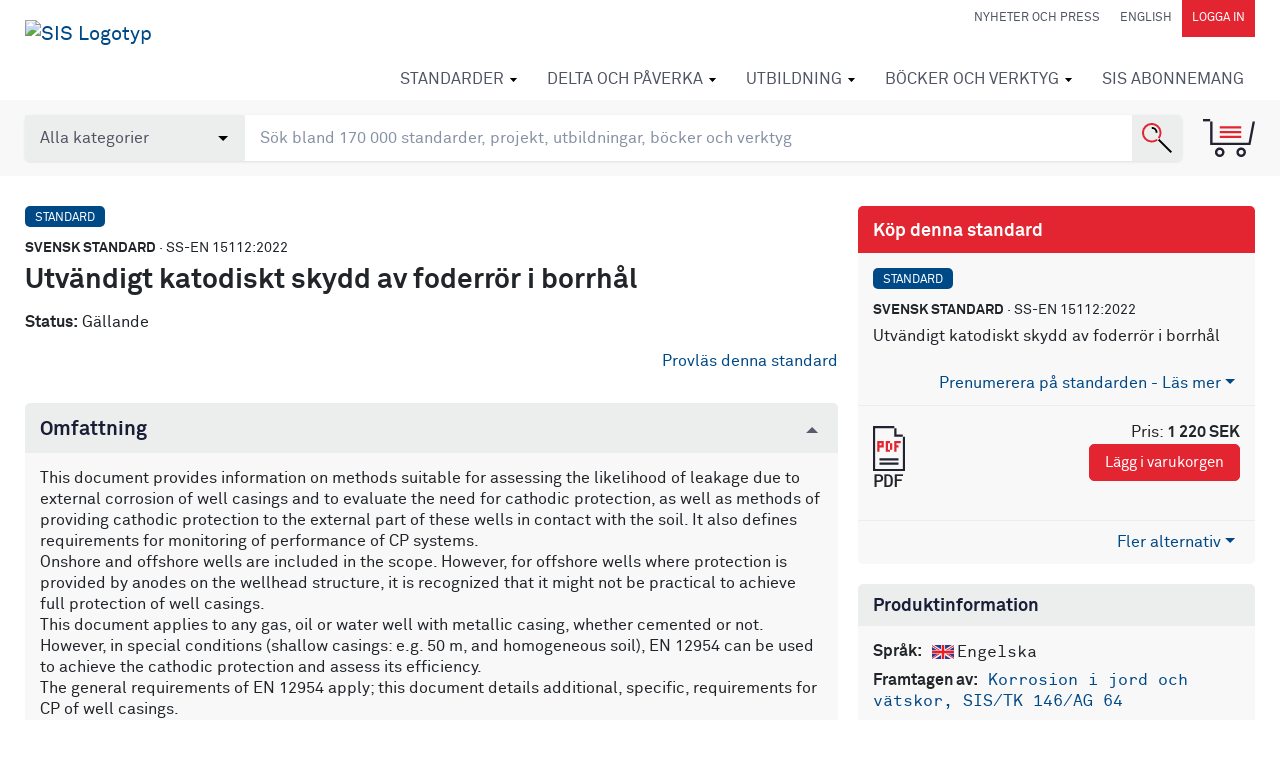

--- FILE ---
content_type: text/html; charset=utf-8
request_url: https://www.google.com/recaptcha/api2/anchor?ar=1&k=6Ldc1bYUAAAAAHPazGyoAxPw-qIw1zMuwQ9bPh7b&co=aHR0cHM6Ly9pc2kuc2lzLnNlOjQ0Mw..&hl=en&v=PoyoqOPhxBO7pBk68S4YbpHZ&size=normal&anchor-ms=20000&execute-ms=30000&cb=70jrqi5a7pf0
body_size: 49240
content:
<!DOCTYPE HTML><html dir="ltr" lang="en"><head><meta http-equiv="Content-Type" content="text/html; charset=UTF-8">
<meta http-equiv="X-UA-Compatible" content="IE=edge">
<title>reCAPTCHA</title>
<style type="text/css">
/* cyrillic-ext */
@font-face {
  font-family: 'Roboto';
  font-style: normal;
  font-weight: 400;
  font-stretch: 100%;
  src: url(//fonts.gstatic.com/s/roboto/v48/KFO7CnqEu92Fr1ME7kSn66aGLdTylUAMa3GUBHMdazTgWw.woff2) format('woff2');
  unicode-range: U+0460-052F, U+1C80-1C8A, U+20B4, U+2DE0-2DFF, U+A640-A69F, U+FE2E-FE2F;
}
/* cyrillic */
@font-face {
  font-family: 'Roboto';
  font-style: normal;
  font-weight: 400;
  font-stretch: 100%;
  src: url(//fonts.gstatic.com/s/roboto/v48/KFO7CnqEu92Fr1ME7kSn66aGLdTylUAMa3iUBHMdazTgWw.woff2) format('woff2');
  unicode-range: U+0301, U+0400-045F, U+0490-0491, U+04B0-04B1, U+2116;
}
/* greek-ext */
@font-face {
  font-family: 'Roboto';
  font-style: normal;
  font-weight: 400;
  font-stretch: 100%;
  src: url(//fonts.gstatic.com/s/roboto/v48/KFO7CnqEu92Fr1ME7kSn66aGLdTylUAMa3CUBHMdazTgWw.woff2) format('woff2');
  unicode-range: U+1F00-1FFF;
}
/* greek */
@font-face {
  font-family: 'Roboto';
  font-style: normal;
  font-weight: 400;
  font-stretch: 100%;
  src: url(//fonts.gstatic.com/s/roboto/v48/KFO7CnqEu92Fr1ME7kSn66aGLdTylUAMa3-UBHMdazTgWw.woff2) format('woff2');
  unicode-range: U+0370-0377, U+037A-037F, U+0384-038A, U+038C, U+038E-03A1, U+03A3-03FF;
}
/* math */
@font-face {
  font-family: 'Roboto';
  font-style: normal;
  font-weight: 400;
  font-stretch: 100%;
  src: url(//fonts.gstatic.com/s/roboto/v48/KFO7CnqEu92Fr1ME7kSn66aGLdTylUAMawCUBHMdazTgWw.woff2) format('woff2');
  unicode-range: U+0302-0303, U+0305, U+0307-0308, U+0310, U+0312, U+0315, U+031A, U+0326-0327, U+032C, U+032F-0330, U+0332-0333, U+0338, U+033A, U+0346, U+034D, U+0391-03A1, U+03A3-03A9, U+03B1-03C9, U+03D1, U+03D5-03D6, U+03F0-03F1, U+03F4-03F5, U+2016-2017, U+2034-2038, U+203C, U+2040, U+2043, U+2047, U+2050, U+2057, U+205F, U+2070-2071, U+2074-208E, U+2090-209C, U+20D0-20DC, U+20E1, U+20E5-20EF, U+2100-2112, U+2114-2115, U+2117-2121, U+2123-214F, U+2190, U+2192, U+2194-21AE, U+21B0-21E5, U+21F1-21F2, U+21F4-2211, U+2213-2214, U+2216-22FF, U+2308-230B, U+2310, U+2319, U+231C-2321, U+2336-237A, U+237C, U+2395, U+239B-23B7, U+23D0, U+23DC-23E1, U+2474-2475, U+25AF, U+25B3, U+25B7, U+25BD, U+25C1, U+25CA, U+25CC, U+25FB, U+266D-266F, U+27C0-27FF, U+2900-2AFF, U+2B0E-2B11, U+2B30-2B4C, U+2BFE, U+3030, U+FF5B, U+FF5D, U+1D400-1D7FF, U+1EE00-1EEFF;
}
/* symbols */
@font-face {
  font-family: 'Roboto';
  font-style: normal;
  font-weight: 400;
  font-stretch: 100%;
  src: url(//fonts.gstatic.com/s/roboto/v48/KFO7CnqEu92Fr1ME7kSn66aGLdTylUAMaxKUBHMdazTgWw.woff2) format('woff2');
  unicode-range: U+0001-000C, U+000E-001F, U+007F-009F, U+20DD-20E0, U+20E2-20E4, U+2150-218F, U+2190, U+2192, U+2194-2199, U+21AF, U+21E6-21F0, U+21F3, U+2218-2219, U+2299, U+22C4-22C6, U+2300-243F, U+2440-244A, U+2460-24FF, U+25A0-27BF, U+2800-28FF, U+2921-2922, U+2981, U+29BF, U+29EB, U+2B00-2BFF, U+4DC0-4DFF, U+FFF9-FFFB, U+10140-1018E, U+10190-1019C, U+101A0, U+101D0-101FD, U+102E0-102FB, U+10E60-10E7E, U+1D2C0-1D2D3, U+1D2E0-1D37F, U+1F000-1F0FF, U+1F100-1F1AD, U+1F1E6-1F1FF, U+1F30D-1F30F, U+1F315, U+1F31C, U+1F31E, U+1F320-1F32C, U+1F336, U+1F378, U+1F37D, U+1F382, U+1F393-1F39F, U+1F3A7-1F3A8, U+1F3AC-1F3AF, U+1F3C2, U+1F3C4-1F3C6, U+1F3CA-1F3CE, U+1F3D4-1F3E0, U+1F3ED, U+1F3F1-1F3F3, U+1F3F5-1F3F7, U+1F408, U+1F415, U+1F41F, U+1F426, U+1F43F, U+1F441-1F442, U+1F444, U+1F446-1F449, U+1F44C-1F44E, U+1F453, U+1F46A, U+1F47D, U+1F4A3, U+1F4B0, U+1F4B3, U+1F4B9, U+1F4BB, U+1F4BF, U+1F4C8-1F4CB, U+1F4D6, U+1F4DA, U+1F4DF, U+1F4E3-1F4E6, U+1F4EA-1F4ED, U+1F4F7, U+1F4F9-1F4FB, U+1F4FD-1F4FE, U+1F503, U+1F507-1F50B, U+1F50D, U+1F512-1F513, U+1F53E-1F54A, U+1F54F-1F5FA, U+1F610, U+1F650-1F67F, U+1F687, U+1F68D, U+1F691, U+1F694, U+1F698, U+1F6AD, U+1F6B2, U+1F6B9-1F6BA, U+1F6BC, U+1F6C6-1F6CF, U+1F6D3-1F6D7, U+1F6E0-1F6EA, U+1F6F0-1F6F3, U+1F6F7-1F6FC, U+1F700-1F7FF, U+1F800-1F80B, U+1F810-1F847, U+1F850-1F859, U+1F860-1F887, U+1F890-1F8AD, U+1F8B0-1F8BB, U+1F8C0-1F8C1, U+1F900-1F90B, U+1F93B, U+1F946, U+1F984, U+1F996, U+1F9E9, U+1FA00-1FA6F, U+1FA70-1FA7C, U+1FA80-1FA89, U+1FA8F-1FAC6, U+1FACE-1FADC, U+1FADF-1FAE9, U+1FAF0-1FAF8, U+1FB00-1FBFF;
}
/* vietnamese */
@font-face {
  font-family: 'Roboto';
  font-style: normal;
  font-weight: 400;
  font-stretch: 100%;
  src: url(//fonts.gstatic.com/s/roboto/v48/KFO7CnqEu92Fr1ME7kSn66aGLdTylUAMa3OUBHMdazTgWw.woff2) format('woff2');
  unicode-range: U+0102-0103, U+0110-0111, U+0128-0129, U+0168-0169, U+01A0-01A1, U+01AF-01B0, U+0300-0301, U+0303-0304, U+0308-0309, U+0323, U+0329, U+1EA0-1EF9, U+20AB;
}
/* latin-ext */
@font-face {
  font-family: 'Roboto';
  font-style: normal;
  font-weight: 400;
  font-stretch: 100%;
  src: url(//fonts.gstatic.com/s/roboto/v48/KFO7CnqEu92Fr1ME7kSn66aGLdTylUAMa3KUBHMdazTgWw.woff2) format('woff2');
  unicode-range: U+0100-02BA, U+02BD-02C5, U+02C7-02CC, U+02CE-02D7, U+02DD-02FF, U+0304, U+0308, U+0329, U+1D00-1DBF, U+1E00-1E9F, U+1EF2-1EFF, U+2020, U+20A0-20AB, U+20AD-20C0, U+2113, U+2C60-2C7F, U+A720-A7FF;
}
/* latin */
@font-face {
  font-family: 'Roboto';
  font-style: normal;
  font-weight: 400;
  font-stretch: 100%;
  src: url(//fonts.gstatic.com/s/roboto/v48/KFO7CnqEu92Fr1ME7kSn66aGLdTylUAMa3yUBHMdazQ.woff2) format('woff2');
  unicode-range: U+0000-00FF, U+0131, U+0152-0153, U+02BB-02BC, U+02C6, U+02DA, U+02DC, U+0304, U+0308, U+0329, U+2000-206F, U+20AC, U+2122, U+2191, U+2193, U+2212, U+2215, U+FEFF, U+FFFD;
}
/* cyrillic-ext */
@font-face {
  font-family: 'Roboto';
  font-style: normal;
  font-weight: 500;
  font-stretch: 100%;
  src: url(//fonts.gstatic.com/s/roboto/v48/KFO7CnqEu92Fr1ME7kSn66aGLdTylUAMa3GUBHMdazTgWw.woff2) format('woff2');
  unicode-range: U+0460-052F, U+1C80-1C8A, U+20B4, U+2DE0-2DFF, U+A640-A69F, U+FE2E-FE2F;
}
/* cyrillic */
@font-face {
  font-family: 'Roboto';
  font-style: normal;
  font-weight: 500;
  font-stretch: 100%;
  src: url(//fonts.gstatic.com/s/roboto/v48/KFO7CnqEu92Fr1ME7kSn66aGLdTylUAMa3iUBHMdazTgWw.woff2) format('woff2');
  unicode-range: U+0301, U+0400-045F, U+0490-0491, U+04B0-04B1, U+2116;
}
/* greek-ext */
@font-face {
  font-family: 'Roboto';
  font-style: normal;
  font-weight: 500;
  font-stretch: 100%;
  src: url(//fonts.gstatic.com/s/roboto/v48/KFO7CnqEu92Fr1ME7kSn66aGLdTylUAMa3CUBHMdazTgWw.woff2) format('woff2');
  unicode-range: U+1F00-1FFF;
}
/* greek */
@font-face {
  font-family: 'Roboto';
  font-style: normal;
  font-weight: 500;
  font-stretch: 100%;
  src: url(//fonts.gstatic.com/s/roboto/v48/KFO7CnqEu92Fr1ME7kSn66aGLdTylUAMa3-UBHMdazTgWw.woff2) format('woff2');
  unicode-range: U+0370-0377, U+037A-037F, U+0384-038A, U+038C, U+038E-03A1, U+03A3-03FF;
}
/* math */
@font-face {
  font-family: 'Roboto';
  font-style: normal;
  font-weight: 500;
  font-stretch: 100%;
  src: url(//fonts.gstatic.com/s/roboto/v48/KFO7CnqEu92Fr1ME7kSn66aGLdTylUAMawCUBHMdazTgWw.woff2) format('woff2');
  unicode-range: U+0302-0303, U+0305, U+0307-0308, U+0310, U+0312, U+0315, U+031A, U+0326-0327, U+032C, U+032F-0330, U+0332-0333, U+0338, U+033A, U+0346, U+034D, U+0391-03A1, U+03A3-03A9, U+03B1-03C9, U+03D1, U+03D5-03D6, U+03F0-03F1, U+03F4-03F5, U+2016-2017, U+2034-2038, U+203C, U+2040, U+2043, U+2047, U+2050, U+2057, U+205F, U+2070-2071, U+2074-208E, U+2090-209C, U+20D0-20DC, U+20E1, U+20E5-20EF, U+2100-2112, U+2114-2115, U+2117-2121, U+2123-214F, U+2190, U+2192, U+2194-21AE, U+21B0-21E5, U+21F1-21F2, U+21F4-2211, U+2213-2214, U+2216-22FF, U+2308-230B, U+2310, U+2319, U+231C-2321, U+2336-237A, U+237C, U+2395, U+239B-23B7, U+23D0, U+23DC-23E1, U+2474-2475, U+25AF, U+25B3, U+25B7, U+25BD, U+25C1, U+25CA, U+25CC, U+25FB, U+266D-266F, U+27C0-27FF, U+2900-2AFF, U+2B0E-2B11, U+2B30-2B4C, U+2BFE, U+3030, U+FF5B, U+FF5D, U+1D400-1D7FF, U+1EE00-1EEFF;
}
/* symbols */
@font-face {
  font-family: 'Roboto';
  font-style: normal;
  font-weight: 500;
  font-stretch: 100%;
  src: url(//fonts.gstatic.com/s/roboto/v48/KFO7CnqEu92Fr1ME7kSn66aGLdTylUAMaxKUBHMdazTgWw.woff2) format('woff2');
  unicode-range: U+0001-000C, U+000E-001F, U+007F-009F, U+20DD-20E0, U+20E2-20E4, U+2150-218F, U+2190, U+2192, U+2194-2199, U+21AF, U+21E6-21F0, U+21F3, U+2218-2219, U+2299, U+22C4-22C6, U+2300-243F, U+2440-244A, U+2460-24FF, U+25A0-27BF, U+2800-28FF, U+2921-2922, U+2981, U+29BF, U+29EB, U+2B00-2BFF, U+4DC0-4DFF, U+FFF9-FFFB, U+10140-1018E, U+10190-1019C, U+101A0, U+101D0-101FD, U+102E0-102FB, U+10E60-10E7E, U+1D2C0-1D2D3, U+1D2E0-1D37F, U+1F000-1F0FF, U+1F100-1F1AD, U+1F1E6-1F1FF, U+1F30D-1F30F, U+1F315, U+1F31C, U+1F31E, U+1F320-1F32C, U+1F336, U+1F378, U+1F37D, U+1F382, U+1F393-1F39F, U+1F3A7-1F3A8, U+1F3AC-1F3AF, U+1F3C2, U+1F3C4-1F3C6, U+1F3CA-1F3CE, U+1F3D4-1F3E0, U+1F3ED, U+1F3F1-1F3F3, U+1F3F5-1F3F7, U+1F408, U+1F415, U+1F41F, U+1F426, U+1F43F, U+1F441-1F442, U+1F444, U+1F446-1F449, U+1F44C-1F44E, U+1F453, U+1F46A, U+1F47D, U+1F4A3, U+1F4B0, U+1F4B3, U+1F4B9, U+1F4BB, U+1F4BF, U+1F4C8-1F4CB, U+1F4D6, U+1F4DA, U+1F4DF, U+1F4E3-1F4E6, U+1F4EA-1F4ED, U+1F4F7, U+1F4F9-1F4FB, U+1F4FD-1F4FE, U+1F503, U+1F507-1F50B, U+1F50D, U+1F512-1F513, U+1F53E-1F54A, U+1F54F-1F5FA, U+1F610, U+1F650-1F67F, U+1F687, U+1F68D, U+1F691, U+1F694, U+1F698, U+1F6AD, U+1F6B2, U+1F6B9-1F6BA, U+1F6BC, U+1F6C6-1F6CF, U+1F6D3-1F6D7, U+1F6E0-1F6EA, U+1F6F0-1F6F3, U+1F6F7-1F6FC, U+1F700-1F7FF, U+1F800-1F80B, U+1F810-1F847, U+1F850-1F859, U+1F860-1F887, U+1F890-1F8AD, U+1F8B0-1F8BB, U+1F8C0-1F8C1, U+1F900-1F90B, U+1F93B, U+1F946, U+1F984, U+1F996, U+1F9E9, U+1FA00-1FA6F, U+1FA70-1FA7C, U+1FA80-1FA89, U+1FA8F-1FAC6, U+1FACE-1FADC, U+1FADF-1FAE9, U+1FAF0-1FAF8, U+1FB00-1FBFF;
}
/* vietnamese */
@font-face {
  font-family: 'Roboto';
  font-style: normal;
  font-weight: 500;
  font-stretch: 100%;
  src: url(//fonts.gstatic.com/s/roboto/v48/KFO7CnqEu92Fr1ME7kSn66aGLdTylUAMa3OUBHMdazTgWw.woff2) format('woff2');
  unicode-range: U+0102-0103, U+0110-0111, U+0128-0129, U+0168-0169, U+01A0-01A1, U+01AF-01B0, U+0300-0301, U+0303-0304, U+0308-0309, U+0323, U+0329, U+1EA0-1EF9, U+20AB;
}
/* latin-ext */
@font-face {
  font-family: 'Roboto';
  font-style: normal;
  font-weight: 500;
  font-stretch: 100%;
  src: url(//fonts.gstatic.com/s/roboto/v48/KFO7CnqEu92Fr1ME7kSn66aGLdTylUAMa3KUBHMdazTgWw.woff2) format('woff2');
  unicode-range: U+0100-02BA, U+02BD-02C5, U+02C7-02CC, U+02CE-02D7, U+02DD-02FF, U+0304, U+0308, U+0329, U+1D00-1DBF, U+1E00-1E9F, U+1EF2-1EFF, U+2020, U+20A0-20AB, U+20AD-20C0, U+2113, U+2C60-2C7F, U+A720-A7FF;
}
/* latin */
@font-face {
  font-family: 'Roboto';
  font-style: normal;
  font-weight: 500;
  font-stretch: 100%;
  src: url(//fonts.gstatic.com/s/roboto/v48/KFO7CnqEu92Fr1ME7kSn66aGLdTylUAMa3yUBHMdazQ.woff2) format('woff2');
  unicode-range: U+0000-00FF, U+0131, U+0152-0153, U+02BB-02BC, U+02C6, U+02DA, U+02DC, U+0304, U+0308, U+0329, U+2000-206F, U+20AC, U+2122, U+2191, U+2193, U+2212, U+2215, U+FEFF, U+FFFD;
}
/* cyrillic-ext */
@font-face {
  font-family: 'Roboto';
  font-style: normal;
  font-weight: 900;
  font-stretch: 100%;
  src: url(//fonts.gstatic.com/s/roboto/v48/KFO7CnqEu92Fr1ME7kSn66aGLdTylUAMa3GUBHMdazTgWw.woff2) format('woff2');
  unicode-range: U+0460-052F, U+1C80-1C8A, U+20B4, U+2DE0-2DFF, U+A640-A69F, U+FE2E-FE2F;
}
/* cyrillic */
@font-face {
  font-family: 'Roboto';
  font-style: normal;
  font-weight: 900;
  font-stretch: 100%;
  src: url(//fonts.gstatic.com/s/roboto/v48/KFO7CnqEu92Fr1ME7kSn66aGLdTylUAMa3iUBHMdazTgWw.woff2) format('woff2');
  unicode-range: U+0301, U+0400-045F, U+0490-0491, U+04B0-04B1, U+2116;
}
/* greek-ext */
@font-face {
  font-family: 'Roboto';
  font-style: normal;
  font-weight: 900;
  font-stretch: 100%;
  src: url(//fonts.gstatic.com/s/roboto/v48/KFO7CnqEu92Fr1ME7kSn66aGLdTylUAMa3CUBHMdazTgWw.woff2) format('woff2');
  unicode-range: U+1F00-1FFF;
}
/* greek */
@font-face {
  font-family: 'Roboto';
  font-style: normal;
  font-weight: 900;
  font-stretch: 100%;
  src: url(//fonts.gstatic.com/s/roboto/v48/KFO7CnqEu92Fr1ME7kSn66aGLdTylUAMa3-UBHMdazTgWw.woff2) format('woff2');
  unicode-range: U+0370-0377, U+037A-037F, U+0384-038A, U+038C, U+038E-03A1, U+03A3-03FF;
}
/* math */
@font-face {
  font-family: 'Roboto';
  font-style: normal;
  font-weight: 900;
  font-stretch: 100%;
  src: url(//fonts.gstatic.com/s/roboto/v48/KFO7CnqEu92Fr1ME7kSn66aGLdTylUAMawCUBHMdazTgWw.woff2) format('woff2');
  unicode-range: U+0302-0303, U+0305, U+0307-0308, U+0310, U+0312, U+0315, U+031A, U+0326-0327, U+032C, U+032F-0330, U+0332-0333, U+0338, U+033A, U+0346, U+034D, U+0391-03A1, U+03A3-03A9, U+03B1-03C9, U+03D1, U+03D5-03D6, U+03F0-03F1, U+03F4-03F5, U+2016-2017, U+2034-2038, U+203C, U+2040, U+2043, U+2047, U+2050, U+2057, U+205F, U+2070-2071, U+2074-208E, U+2090-209C, U+20D0-20DC, U+20E1, U+20E5-20EF, U+2100-2112, U+2114-2115, U+2117-2121, U+2123-214F, U+2190, U+2192, U+2194-21AE, U+21B0-21E5, U+21F1-21F2, U+21F4-2211, U+2213-2214, U+2216-22FF, U+2308-230B, U+2310, U+2319, U+231C-2321, U+2336-237A, U+237C, U+2395, U+239B-23B7, U+23D0, U+23DC-23E1, U+2474-2475, U+25AF, U+25B3, U+25B7, U+25BD, U+25C1, U+25CA, U+25CC, U+25FB, U+266D-266F, U+27C0-27FF, U+2900-2AFF, U+2B0E-2B11, U+2B30-2B4C, U+2BFE, U+3030, U+FF5B, U+FF5D, U+1D400-1D7FF, U+1EE00-1EEFF;
}
/* symbols */
@font-face {
  font-family: 'Roboto';
  font-style: normal;
  font-weight: 900;
  font-stretch: 100%;
  src: url(//fonts.gstatic.com/s/roboto/v48/KFO7CnqEu92Fr1ME7kSn66aGLdTylUAMaxKUBHMdazTgWw.woff2) format('woff2');
  unicode-range: U+0001-000C, U+000E-001F, U+007F-009F, U+20DD-20E0, U+20E2-20E4, U+2150-218F, U+2190, U+2192, U+2194-2199, U+21AF, U+21E6-21F0, U+21F3, U+2218-2219, U+2299, U+22C4-22C6, U+2300-243F, U+2440-244A, U+2460-24FF, U+25A0-27BF, U+2800-28FF, U+2921-2922, U+2981, U+29BF, U+29EB, U+2B00-2BFF, U+4DC0-4DFF, U+FFF9-FFFB, U+10140-1018E, U+10190-1019C, U+101A0, U+101D0-101FD, U+102E0-102FB, U+10E60-10E7E, U+1D2C0-1D2D3, U+1D2E0-1D37F, U+1F000-1F0FF, U+1F100-1F1AD, U+1F1E6-1F1FF, U+1F30D-1F30F, U+1F315, U+1F31C, U+1F31E, U+1F320-1F32C, U+1F336, U+1F378, U+1F37D, U+1F382, U+1F393-1F39F, U+1F3A7-1F3A8, U+1F3AC-1F3AF, U+1F3C2, U+1F3C4-1F3C6, U+1F3CA-1F3CE, U+1F3D4-1F3E0, U+1F3ED, U+1F3F1-1F3F3, U+1F3F5-1F3F7, U+1F408, U+1F415, U+1F41F, U+1F426, U+1F43F, U+1F441-1F442, U+1F444, U+1F446-1F449, U+1F44C-1F44E, U+1F453, U+1F46A, U+1F47D, U+1F4A3, U+1F4B0, U+1F4B3, U+1F4B9, U+1F4BB, U+1F4BF, U+1F4C8-1F4CB, U+1F4D6, U+1F4DA, U+1F4DF, U+1F4E3-1F4E6, U+1F4EA-1F4ED, U+1F4F7, U+1F4F9-1F4FB, U+1F4FD-1F4FE, U+1F503, U+1F507-1F50B, U+1F50D, U+1F512-1F513, U+1F53E-1F54A, U+1F54F-1F5FA, U+1F610, U+1F650-1F67F, U+1F687, U+1F68D, U+1F691, U+1F694, U+1F698, U+1F6AD, U+1F6B2, U+1F6B9-1F6BA, U+1F6BC, U+1F6C6-1F6CF, U+1F6D3-1F6D7, U+1F6E0-1F6EA, U+1F6F0-1F6F3, U+1F6F7-1F6FC, U+1F700-1F7FF, U+1F800-1F80B, U+1F810-1F847, U+1F850-1F859, U+1F860-1F887, U+1F890-1F8AD, U+1F8B0-1F8BB, U+1F8C0-1F8C1, U+1F900-1F90B, U+1F93B, U+1F946, U+1F984, U+1F996, U+1F9E9, U+1FA00-1FA6F, U+1FA70-1FA7C, U+1FA80-1FA89, U+1FA8F-1FAC6, U+1FACE-1FADC, U+1FADF-1FAE9, U+1FAF0-1FAF8, U+1FB00-1FBFF;
}
/* vietnamese */
@font-face {
  font-family: 'Roboto';
  font-style: normal;
  font-weight: 900;
  font-stretch: 100%;
  src: url(//fonts.gstatic.com/s/roboto/v48/KFO7CnqEu92Fr1ME7kSn66aGLdTylUAMa3OUBHMdazTgWw.woff2) format('woff2');
  unicode-range: U+0102-0103, U+0110-0111, U+0128-0129, U+0168-0169, U+01A0-01A1, U+01AF-01B0, U+0300-0301, U+0303-0304, U+0308-0309, U+0323, U+0329, U+1EA0-1EF9, U+20AB;
}
/* latin-ext */
@font-face {
  font-family: 'Roboto';
  font-style: normal;
  font-weight: 900;
  font-stretch: 100%;
  src: url(//fonts.gstatic.com/s/roboto/v48/KFO7CnqEu92Fr1ME7kSn66aGLdTylUAMa3KUBHMdazTgWw.woff2) format('woff2');
  unicode-range: U+0100-02BA, U+02BD-02C5, U+02C7-02CC, U+02CE-02D7, U+02DD-02FF, U+0304, U+0308, U+0329, U+1D00-1DBF, U+1E00-1E9F, U+1EF2-1EFF, U+2020, U+20A0-20AB, U+20AD-20C0, U+2113, U+2C60-2C7F, U+A720-A7FF;
}
/* latin */
@font-face {
  font-family: 'Roboto';
  font-style: normal;
  font-weight: 900;
  font-stretch: 100%;
  src: url(//fonts.gstatic.com/s/roboto/v48/KFO7CnqEu92Fr1ME7kSn66aGLdTylUAMa3yUBHMdazQ.woff2) format('woff2');
  unicode-range: U+0000-00FF, U+0131, U+0152-0153, U+02BB-02BC, U+02C6, U+02DA, U+02DC, U+0304, U+0308, U+0329, U+2000-206F, U+20AC, U+2122, U+2191, U+2193, U+2212, U+2215, U+FEFF, U+FFFD;
}

</style>
<link rel="stylesheet" type="text/css" href="https://www.gstatic.com/recaptcha/releases/PoyoqOPhxBO7pBk68S4YbpHZ/styles__ltr.css">
<script nonce="4cWuHzqEQdgAuQgcQ5QdKQ" type="text/javascript">window['__recaptcha_api'] = 'https://www.google.com/recaptcha/api2/';</script>
<script type="text/javascript" src="https://www.gstatic.com/recaptcha/releases/PoyoqOPhxBO7pBk68S4YbpHZ/recaptcha__en.js" nonce="4cWuHzqEQdgAuQgcQ5QdKQ">
      
    </script></head>
<body><div id="rc-anchor-alert" class="rc-anchor-alert"></div>
<input type="hidden" id="recaptcha-token" value="[base64]">
<script type="text/javascript" nonce="4cWuHzqEQdgAuQgcQ5QdKQ">
      recaptcha.anchor.Main.init("[\x22ainput\x22,[\x22bgdata\x22,\x22\x22,\[base64]/[base64]/[base64]/[base64]/[base64]/[base64]/KGcoTywyNTMsTy5PKSxVRyhPLEMpKTpnKE8sMjUzLEMpLE8pKSxsKSksTykpfSxieT1mdW5jdGlvbihDLE8sdSxsKXtmb3IobD0odT1SKEMpLDApO08+MDtPLS0pbD1sPDw4fFooQyk7ZyhDLHUsbCl9LFVHPWZ1bmN0aW9uKEMsTyl7Qy5pLmxlbmd0aD4xMDQ/[base64]/[base64]/[base64]/[base64]/[base64]/[base64]/[base64]\\u003d\x22,\[base64]\\u003d\\u003d\x22,\x22TxNPNcKLwqDDqGgJaHA/wog8OmbDjFvCnCl6ecO6w7MIw4PCuH3DoErCpzXDrlrCjCfDjcKXScKcWyAAw4AnIyhpw7ERw74BPMK1LgElfUU1NR8Xwr7CsUDDjwrCosO2w6Evwqk2w6zDisK7w61sRMOCwqvDu8OEJw7CnmbDnsKfwqA8wpQ0w4Q/ME7CtWByw6cOfzzCssOpEsOSSHnCukYYIMOawpUBdW8nJ8ODw4bCog8vwobDocKGw4vDjMOqNxtWbMKSwrzCssOSdD/Cg8OAw7nChCfChsOYwqHCtsKnwrJVPgrClsKGUcOfQCLCq8K0wpnClj8fwqPDl1wZwoDCsww6wpXCoMKlwpFcw6QVwpTDo8KdSsOqwp3Dqidaw7sqwr9xw4LDqcKtw7QHw7JjB8OKJCzDsl/DosOow7ERw7gQw4U4w4ofUxZFA8KOCMKbwpUMIF7Dpx/DicOVQ0IlEsK+F1xmw4snw7vDicOqw7XCk8K0BMK2ZMOKX0HDrcK2J8KUw6LCncOSOcOlwqXCl2XDqW/DrTrDgCo5LcKYB8O1dAfDgcKLA0wbw4zCsD7Cjmk0wpXDvMKcw4Aawq3CuMOcA8KKNMKWEsOGwrMWKz7CqX1XYg7CgMOsahE9FcKDwosqwqMlQcOxw6BXw71swpJTVcOEK8K8w7NFfzZuw6FXwoHCucOSW8OjZRDCnsOUw5dEw7/[base64]/CtMOYdcKXw4/Dtk3DmlPDpcOfwrfCnT9YJ8KjwqfCgi3CinfCqsKTwrLDmsOKY2NrMH3DmEUbfQVEI8OawrDCq3hpU1ZzRhvCvcKcdsO5fMOWPMK2P8OjwoxQKgXDq8O0HVTDtcKFw5gCDMOvw5d4wpLCpndKwovDqlU4OsOEbsOdTcOwWlfClkXDpyt7wpXDuR/CqF8yFX3Du8K2OcOzSy/DrFZ6KcKVwqlWMgnClgZLw5pGw4rCncO5wqxDXWzCoDXCvSg2w63Dkj0AwpXDm19Qwp/CjUlsw4jCnCs1wqwXw5cOwrcLw51/w6whIcKcwojDv0XCjsOAI8KEW8KiwrzCgS9BSSEIScKDw4TCs8O8HMKGwodYwoARExJaworCuU4Aw7fCsCxcw7vCkGtLw5EEw47DlgUfwocZw6TChsKHbnzDnTxPacOeXcKLwo3CvsOMdgsmDMOhw67CujPDlcKaw6TDpsO7d8KWLy0USyIfw47Cn2V4w4/DkMKYwphqwp8sw7/ChwvCusOiZ8KDwqhwWBE/CsOZwoUxw6rCksOgwoJOBMKfCsO/TkfDhMKkw7TDsC3Cu8K/UMO7ZsOuUU14IUI0wpdmw6l+w5/DjTbClysDJsOQNBPDg381a8OWw7nDhUhJwpHCpTJPYHjCunvDlgh/w64yNMKYRDxew6IoK05Jwo7CuDbDq8Kcw6JpBcOzOcO1LsKSw5w7K8Kqw5fDqcOWYsKnwrDCsMOZLXrDusKcw5A1EUjCrTHDhl8cO8K4GGwJw63CjlTDgMOWPVPCoWMkw5FQwqPCk8KOwpzCkMO9KhTCgnrCncKiw5/[base64]/w4J7wp9XOsOzwrfDoMKmfCcBw5HDpMKYKRnDt0DCrMOlLyDDvBkVOm5JwrrCin/DsGfDsR8nBFnCvirDh1lKZ28rw4DDusKCPk/Dh0QKNxNoVsOhwojDo15fw610w5ANw7F4wqfCicKPaQjCiMOEw4gWwp3DgBA6w7VJR2IoTRXCv27CkAcYw5s1BcOFHgF3w73Cm8Oqw5DDqjknWcKEw5cJEUs1woXDp8KSwpfDmMKdw5/CqcKnwoLCpsKhTjBfwpnCpmhZZjXCucOrWsOPw5vCk8Oew7hSwo7CgMKfwqbCjMKXHTnCsAMrwozCsELCkR7Dg8OUw4FNeMKqVcKGD1XCmxIKw5TCm8Okw6FAw6XDiMK1wqjDnE1UBcKTwqfDhcOtw508fsKiei7Cu8KkPRzDicKiR8K7VXMiXGFww4k8HUYETcO/TsKaw7/CiMKlw6gFacK7fsKnHjhTd8K8w5rDjQbDtADCvCrCnnBLRcKSZMKUwoNRw4Mpw65YNibDhMKFcwnCnsKiSsKuw6t3w4pbWsKmw7/CuMO4wpzDtCTDq8K0w6DClMKaUE3Cm1g5UMONwr/Dt8KdwrVdMiw4CjfCsQpAwoPCoVMJw6vCmMOXw7rChMOAwqXDs1nDkMOTw5rDnEPCnnLCqsK1LiJZwoVjZ1fCisOLw6DCi3PDgXDDkcOlEy5Nwo8Hw7QLbhhRf0wsWy99IMKLIcORIcKNwqDCuyfCt8OGw591SCVfDnHCs3Ubw43Co8OOw7rCkEpRwqHDnhVSw6/CrQFyw5AcZMKowrpbBsKYw40WUCI6w6XDtEZlL1EDRMOAw5IRRiI8HMK0aw7DscKAJ3bCicKqMsOPAl7DrcKxw5dTM8Kiw4dZwq/DlXRKw4DCt1TDmWnCpcKqw6HDjjZsAsO0w5AqXj/[base64]/wojCi8OSeMKSwphlwr/[base64]/Ds8OMwoDDqxRow7VaMsKcNMKiEMO1wpzDhcKbXMKWwpRdC157fsK9H8Kcw5QJw6VJbcK/w6Mdfi0Bw5Z5U8O3wrwOw4DCtllLUkDDnsORwqXCrMOkPDDCnsOIwoYGwr87w4h1FcOTc2FwHsOgUsOzIMO4LEnClVE/wpDDvQE/[base64]/CosKTFmtCw6fDlMKXCEDCm8K/w5wWB0zDm0DCncKSw7HCsBU/[base64]/[base64]/[base64]/[base64]/QUEww4nCsMOnwoHDmMOjUxB4wrsHworCjRs4CjvChBPCpsOgwrLCvAR3M8KBP8Ogwq3DoVjCvlTChsKWAF1Yw4BmHjDDp8OPacK+w5PDtUTDpcKVw6QMHEZCw6/DnsOzwrsFwobDpiHDiHTDglsmwrXDtsKiworDosKkw4LCnzMSw5c5ScKyClDDogjDrERYwps6OiY+JMOpw4prKkkPQWXCkwTCn8KmfcK0VEzClBgIw5d1w4rCnH5Mw5lNPRjCnsOHwpt3w7vCusOvYl0Vwq3DrMKbw7tzJsOlwqt7w53DqMKPw68Nw7Jvw7TCssO/cz3DjD7Ds8OOclpMwrlnMmbDnMKfLsK7w6dVw4pfw4vDkcKEw4lkwpXCp8Oew4/[base64]/w5bCvsKxwotBXcKHW8KZw65nw4rDp8K6Q1XDsTRlwo5zBS9pw4LDvHvDs8OqYlJKwokrPG3DqMOWwonCrsOuwqTCscKZwovDvgAfwqzCtC7CpMKowrgIWADDnsOBwr3Ck8KlwqNnwprDqxQzX2bDmTDChVE/TmHDoSpewobCpRMCPMOmD1xEdsKbw5vDh8OBw67DsloLRMKmG8K4YMOpw6cIcsOCJsOlw7nDjW7CosKPwoIHwq/DthonVCfCkMONwrQnEH8awodmw4l6EcKcw5bCpzkZwqM3bQTDlsKtwq9XwoLDjcOEc8KxeHFdJRl5FMO2wp7CicKubx5/w60xworDqMKow7cBw7PCpxkIwpLDqmTChBbChMK+wqcaw6LChMOrwrAgw6PDq8OJw7zCncOHEMOFLU7Crm87w4XDhsK7wrU+w6PDgcOtw6d6GhDDgcKvwo4RwqwjwpHCrlJlw6s4wrzDmQRZw4hePV/[base64]/CnMOOw5vDjCbDj0zCm8ORFsKaw6ceSg92wq8RD0QJw5TCmMONw7fDksKCwr7DrsKHwqFhUcO5w4XCkMO8w7AnVHPDlmVoA1Mjw5gpw4FEwqfCuFbDplUEERTDocKWen/CtwDDlcKaOx3Ct8K8w6XCpMKLP1teDn9UAsKTw40kKDbCqltZw6nDqEZqw4kDw4vDvsOBfMObwovDm8K7CWzChMOmIsKpwrpgwrPDvsKKFlfDgmMZw6PDiWErcMKMQ2lxwpXCvsOWw47DiMKDX3/CgA14DsONI8OpYsOmw6o/NWzDgMKPw6HDucO3w4LCjsKQw6sbMMO4woPDg8KqZwrCvsOWRsORw61iwqTCvcKXwopAMcO1cMKawrcSwpLCqsKlOSXDpMK3w6vCvnYBwpY9H8K0wrwya3bDgsKNNUVGwpXCgFZ6wpHDgVXCmTXDoxTDrS8vwrHCuMKZwpnCmsKBwr4qB8KzQ8OPTMOCDU/CpcOkIRpBw5fDvmxhwrU4Cn1fNVw8wqHDlMOmwoDDqcKGwphVw4cdXj42wqN1Vg7CicOiw5TDhMK2w5fCqx7DlmcRw5rDucO6BsOQIyDDgVHDoWHCmcK5Yy4rVnfCqkPDqsK3wrRbUWJUw7/[base64]/DhkvDj8OLwqfDjMKTw7LChcKKL8KBYREFdw/DksKcw79PEcOtw67Dj0HDh8Ofw63CosKnw4DDkcK7w43ChcKkwrcWw75xwpfDjsKFPVTDm8KZDRplw44UIWEdwr7Do2vCjkbDo8Ohw44LaFPCnQMxw5/[base64]/JxbCk8K/[base64]/DjHvDo0TDpsKQw45ew4TCsMOPwrdtOg/CjRzCowVzw5wrS0XCqQvCpsOkw6IjNlAkwpDCu8KTw4rDs8KiGCdbw50LwqV3ORNubcK9UD3Dk8Olw7bCt8KawprDqcObwq/CsAzCkcOiSSrCiAosNVBsworDjcOEAsKGWMKuKD/[base64]/[base64]/DmsO2w7RDWnbDlQzDlsK/fMOPCcKxTsOEPB/DhngzwpNfecOJFR96IxVHwonCr8OGEHPDmsOrw6XDjcKXSFcnBGrDosOoXsOUVTshWkFZw4bCvxRpw4/DlcO8AgQUw6rCu8Khwoxzw5cbw6/[base64]/DtMKwOcOgFsOmw5d2Qg7Cg8OeMMO5CsKNwqpDEjZrwrXDt2QMFsORwo7Dr8KFwotow7jCnjY/GD9JccKLIcKcw68WwrxobsKQQE0jwofCmjTDsXXCtMKWw5HCu8K4wp87w7ZoNcOTw6TCk8O4UjzCv2sVwrHDngxHw6M1DcOybsK5dTcJwrQqXsOOw6rDqcO8C8O6ecKWwrNCMnTCjMK7f8KcTsKNY0UOwpUbw78rZcOpwoDCiMOPwoxEJsKjQA8Dw7Y1w4rCq3LDq8K/w5szwrnCtMKILMK5XsKfRRR2wo5kLiTDv8KtAEZjw5PClMKoQMOYDBTCgV/Cgzo/ZcKxCsOJfsOjFcO3RcOSe8KAw6DCjQ/DhmPDncKQRX3Cph3CkcOlY8KDwrPDqMOdw7NGw57Co28mHWnDsMKzw5bDhRHDuMKxwog5BMO6F8OhYsOcw711w6nDkWnDunDCv2vChy/DmxTDnsOXwqdyw7bCscOxwr9vwpoYwqsXwrYMw6XDgsKrfBLDrW/CuX3CisKXcMK8YcKXWsKbccOUJMOZFixYHxTCvMKJTMOtwqEibRomP8Kywr9gHsK2HsKFOMOmwozDmsKpw4xzR8OUTDzCtWTCpXzCsGfDv0Jbwo9RZTIdD8K/[base64]/Cl3zCt8OEMnoYw4jDu8OCw4B6ejVEwpPDmXHDsMKHWwrDp8Oew4jCpMOHwr3CjMO5w6hLwo/CqRjCqD/DvgPDu8KsFUnDl8K/KsKtVsK6KQpzw4TDi2vDpiE3w4XCtMOUwpN7GcKCD3NCLMOqwoZtwpvCpMO/JMKlRxJDwo3DvU3DsHQGd2XDvMKbw41qw6R4w6zCsUnChMK6PMOywqp7PsODIMO3w5vDpzFgIcOZRh/[base64]/CicKxBsKqwqp2dMOkwoHDoMOMwrLDs8Orw59jC8OEVsOzw5LDl8K/[base64]/YsKuTDoSQcO4dcOLw73ChzNnwrRGwoHDhHgFwqANw6bCpcKddsKVw6/DhDF6w7dlcz45w43DicOiw6fDk8KcQHXDkmTCi8KyXw4rbE/DosK0GcOyQDtRPDoUFkDDucOIO24PAk8owpXDqD7DiMKSw5Zfw47Do0gmwpEXwog2e1PDqsO/IcOfwo3CvcKuWMOOUMK7MDRqHRF4EhxawrbCpSzCnQUefB/CocKoME/[base64]/[base64]/DqsKfwrrCvBoow4HDocKRXsKkw6LDoE/DlMOqwqjDsMK9wpjDnsKDwrPDgWrDusOJw41WeSJjwrDClMOKw4zDs1ZlFTHDuEhsZcOiN8O8w4nCi8K0wql6wo10IcOiawXCli3DhGTCpcK8Z8ONwqBgbcOhZMOww6PCgcOsAMKRdcKGw6/DvExyC8OsMSnCt0XDqiTDmkMyw5UkK2/DksKvwqbDmMK1H8KsB8KfZsKRQMKNGmV6w48NQ0oWwozCu8O8EAvDrsK4IsKxwo8mwpcEd8OzwrTDicKXK8KUGA3DtMK3WBVra3vCpFo8w50AwqXDhsKRY8KdRsKewr9ywqY+KlJEHDPDrcOBwqjDrMK/[base64]/Dk03DusKywqrDj8O0w61NZGHCih3CnVF5DsKvwoPDggvCojvCkydVQcOMwqwddD4uEsOrwrwWw6bCvsOFw4B+wqTDrCg2wqbCgg3CvcKrwpZFYlnCkBTDnmPCnQ/DpsO7w4JwwrnCkXpeDsK7ZVzDpT1IMDrCmxbDvcOWw4fCucOqwp/Du1bCjVMUVMOXwoLCkMOvX8Kaw7pPwqnDpsKYwoxUwpcVw6ILAcOXwopmRcOxwpQUw5VIZMO3w7pyw6LDp1VFwrPDssKpaCnCijpiairCnsOzPMO+w4TCssONwowZAX3DmMO7w5/Ci8KMRMK+IkbCj2AXw7tHw7rCssK8wozCksKzXcKcw4B/[base64]/fMKgBcKKacKnXMKiw6peOcOlw4QDwq/[base64]/wpnDkMK1wqkcD8OvecOcw4nCmMKfwoNnwqjDlMKOD8Khw6HDiTfCmQw1JcOddTnCi3jCvWwLbFbDq8K6woUWw6xUecOAUyXDmMOew6vDosK/cFrDs8KKwrMHwpQvJGNnMcOZVTQywobCj8O3YBgWeCNQB8KJF8O+EgPDtwc5RcKCJMOLQ1w2w4zDicKcK8O0w49beGrCvGFzTW/DisOsw5DDiw3CnQ3DvWLCrMOdPw4mUMOIFgR/[base64]/ChE3DpMOKw6NWeSDDmsO8wrDCkcOKwrXCl8KOwqR3WMOADE8Rw4rCpsOWGlbCkgR1Q8KQC1PDjsKpw5FtLMKfwoBKwoPDnMOnB0s7w7zDoMO6PEgvw4TDqiXDi1bDt8OwC8OrGDYQw5/DgC/DrznDs2xhw6oOOcOZwrTDnEt6wrBpwogDGMOQwpYZQizDnjrDhsOmw4pWN8Kww79Dw7c5woZiw650wqQ4w5nCs8KMCl/CjlF3w7Bowp7DoUbCjFFEw7tIwo5+w7IgwqzDigsaNsKZdcOww73Cp8OEw7dBwo/DpMONwq/Cr3l4wqsiwrzCsArCgCzDh37CiiPChsOGw47CgsOVa0wawoE5wozCnn/CpsKkwpbDqjdiFVHCu8OuakkjPcOfRwQ/wpXCuALCksKGH0zCrcO6DMO1w4/[base64]/CsRUCw7TDijxcworDv8KXwr/DkMK/WMOIwo/[base64]/Crn0XRcK/wrnCpcOrwpx0ccOBWsK/w6JAw5oRw7TDiMOdwrYfGBHCtMOiwo5Twr8QZcK8Y8Kvw6vCvxYHQ8KdDMKWw5jDrsOnZhluw7XDowrDiRHCszw5AVVzTT3Dv8OsRAERwpjDs1jCr1jDrcKIwpvDlsKsLW/CnBHCqiJvTH7Cn3fCsiPCiMOLPBDDvcKow4TDu1t1w5cDw5HCrwnCh8KuJsOvw5zCuMOEw77DqVQ+wrnDrT19wofCscOCwozDh0tkwoLDsGjCicKPcMKXw4DCphIDwqJnJVTClcK/[base64]/[base64]/J8K5QWI4wpw1b8KBW8OieMK5wrxmwpjDp8Kuw4lRw49eQ8Kuw6bDvnXDsjQ9w6HCo8OAAMKvwrtMMV3CgjXCrMKUAMOed8KlLSPClkolO8K9w6DCoMO2wroSw5DCksKdecOeZ2I+HcKeDHdzWDrDgsKEw7B7w6HDkz/DtsKGJcKpw54DYcKuw6vCksKAbCrDlWXCj8K5bcOCw6HCrhvCryAYXcO+NcKNw4TDozLDl8OEwo/CjsORw5hVHjLDhcOfDDZ5csKPwqhOw5oCwqnDpGZCwrV5wrHChxtqVntaWU3DnsOteMOmIAMSw6ZFbsOLwqo/[base64]/CnxQze8K4EcOUXMKOIcOBBgvDsUvDvVPDm8KGfcOcA8KVwqd4XsKCKMO/w60ww58IK15IPMOjWG3CkMKQworCucONw6DChcK2IsK8UsKRa8ODIcKRwoVGw4HDjy7Ct2Z2eivCkMKPR2PDhTZAdmHDjEknwpoSFsKPVlLDpwBiwr41woLClR3CpcOLwqZ2w7oDw7UvWjbDn8OmwoJ3W2l7wrjCkinDocODf8O3L8O7wq/Dk0xURFBUKy/DlUDDgBzCtUHDmg8bWSAHbcKvAzXCqUnCqU/Co8KNw7fCusKkGsKAwr8YHMONE8Ofwp3CqE3CpTFfFsKowromAlcLYD0MMsOrWGrDjsOfw55kwocIwpgcFnDDg3jChMOvw5fDrkBJw6TCvGdRw47DuRvDkC0AMzbDk8KNw7fChcK7wqFew5DDlxDCkMO7w7HCsj7ChRjCpsOYYRJ1OMOvwptCwr7DuENLwoxtwrt/bMOpw6s9EhbCoMKIwrFJwqUeacOnOcKvwpVlw6ASw5d2w5DCly7DmcKTVVfDphoLw5/DkMKewqlTVgfDl8KYw4ciwpBvamHCmEpaw5rCkjYqw7c0w4rCkCDDoMK0UzQPwpcWwoIaS8OQw5Jxw5rDisOxFA0eUVweaBkGJR7Dj8O5BVtGw6fDhcOPw4jDp8Ogw7hew73DhcONw6fDhcO/Ik13w7dFLcOnw7PDrizDjMO6w4A+wqcjMcKHEsKCTGjCvsOUwpnDshYtQQNhw6EcecOqw57CosODJ0thw5QTOcKYTBjDuMKwwrYyBsK6eADCk8K6LsKyEX0mZ8KJFTc5ARYywpXDs8KEN8ONwqNBSAbCrjjCo8OkUwAGwp0gDcO6MkfDhMKxUkcfw4jDhMK/Fkx3F8Orwp1KLDh/CcKmQVHCvnfDjTVjU13Drj4Hw6ZYwokCABomWlPDg8OcwqoTQsOhOipXNcOnW2Rewq4pwr7DjmZxAXHDki3Dg8KDIMKKwrjCsWZMScOaw4Z8VcKbHwjDm3EcEkMkBlnChMOrw5rDgcKEwrjDuMOnfMKDQGQiw6XDmUFIwpd0a8Okf2/CpcKNwonCmcO+w6/[base64]/VcKLCU1rOcKOw4pDIxzClVrCqVzDn8O9BQZlw4pqekJ8Y8KMw5bCksO+c3fCnQ40Qj4uO2DDhX4jHh3DjnTDmBdjHGfCv8KYwo7CqcKkw53DkTZKw4zCuMOHwrxrDcKpBMKGw6tGw5Fiw7DDuMONwp9WHgJrUMKJCxERw6NXwqVpZXl/WxPCqFzCvsKSwrBBFCgdwrnCq8OFw5gOw4fChsKGwqMXXsOuZV7DhhYvUmLDoFrDv8OjwosjwpN+AiNJwrfCngRlc015ZcKSw6TDjxHCk8OVHsO5GxNDUlbCvWzDs8OGw7/CgSjCq8KxE8Kgw6Euw4DDtMOXw5BvP8OgX8OAw67Crw1KJRvDng7Cj23Dk8K/fcO0awc0w4N7AnvCr8KnH8K4w7Mnwo0Mw7c8wp7DucKQwpzDnD0Lc1/DssO0w5bDhcO6wonDjyxIwr5Ww6fDsVTCn8OxVMK8wpHDr8KZXMKqfXQwTcOZw4nDkxHDpsOTRMKqw7UjwpEtwpTDjcODw4bDnFXCssK9GMK2wpjCusKgMMKGw6oKw6gUw7BCOMKswqZEwqs5cHTCvEHDtcOyeMO/w73Ct2TCkgtzc1HCpcOKw7XDvMO2w5nDgsOew4HDgjrCmw8ZwrdRw5fDncK/[base64]/DpsK/w6jDuTcPwrMAw7UiwoBeD3Fqw6XDrsKnbg9Mw6pUcz5+JcKWacOtwrIrdG/CvMOhdGLCtH04N8OkA2rCi8O4H8KWTCJGW1PDrsKXGWdcw57Cow7CrMOLCCnDh8K5KF5rw61dwr0/w5Yiw5ktbsOUKl3DucKnO8OYN3sYwrPDhQbCgcOow7Fyw7o+UcOew4Fvw7hAwoTDuMOFwqEsMEt9w67DvsK6fcKbdDHCnTRCw6bCjcKsw6UwDB1Ew63DqMOoaxFcwqjCu8KKU8Ouw73Di39nYh/[base64]/DgMKwYcORasK6OMKrOMOJw51Jw7LCqMKqw6vCqMOsw67Ds8O3SHt2w60iQMKtXQnDi8KaW3vDg3IVdsKxOMKcVMKDwp5iw6AlwplWw7JVRwEuLmjCvG0UwrXDncKIRD7DmzLDhMOlwoJHwqTChVHCrsO7A8K6Yh4JXMO5SsKwAAnDtGrDiGtLYsKiwqbDlcKNwo/Dkg7DscObw7HDpV/Ch1xow7ltw54NwqA6w7DDhMO7w5PDmcORw446UBJ0dnnCssO3wooEZcKIaEsFw7gnw5vDhsKxwpI6w65CwqvCqsO5w53Cp8O/w40jdH/DnRXCrQ1owosgwqZYwpXDjWQKw64Zb8KBDsO7wrrCljNPfMOgO8Kvwr5Aw4VLw5Y7w4rDgUcqwoNuNjprD8OMQsOAwp/DgyUVVMOiYnBKAktJVTEbw7zCgsKfw4lRw7VpZygNZcKGw6p1w50pwq7CnRlzw5zCtHkwwoDChzgYX1AXdgUreTtOw4woc8KpTMK/DE3DunHCv8OXw7o4fW7DkXpYw6zDucKvwq7CqMKpw5fDtcKOw5dfw5PDumvCv8KGF8ODwpFxwoxHw5hRGsKFSEHDpEwqw4zCt8OWSF3Co0ZZwr4LR8Knw6rDhRHCsMKBbg/Dr8KLXDrDosOrOVrCoTbCunk6R8ORw7sCw4HCk3PCg8K9w7/DvMOdRMKewpB4wrrCs8ORwrZ6wqXCm8KTecKbw5EUWcK5IiV7w77CkMKkwqApTWjDpF/DtwkWZzhzw47ChsO6worCssKwXcKMw7HDiFIaLMKhw6d8wqHDncKEADPDvcOUw7TCvHYMw6HCoRZ5wpkHesKUw64NWcKcSsK7PMOiKcOEw5vDjRLCl8OxXkg4OBrDmsKZVsKTMkg6Tzwfw4hOwoJxbsKHw6N4dDNfL8OSZ8O0w5TDpDfCusOQwqHCuS/CoDnDuMK/[base64]/[base64]/[base64]/LwoIChvDrXXCiCnCocOURsKDwpHCjS8Nw4/[base64]/CmFPCv8KxwpRwwrU4wrkRw6rCr8Onw7HCsiXDqynDkcK5d8KDFkpdRT7DlE3CiMKNTmJ2ZBhuDVzDtB1Hcnw2w7nCsMOeOcKqJlIkw4fDhWfDuzfChMOjw6fCvwkudMOAw6sVEsK9fBLCrnzChcKtwoB/wp/DhnDCnMKvTlEnw4bDhMO6Q8KSHMO8wrrDqFDCrSoMDEnCicOow6fDu8O3OynDpMO9wrDDtF9eHEnCrMODJ8K/OUvDh8OzJMOtZUTDlsOtBMKKfSPDhsKvdcOzw74zw5VywqLCrsKoO8KFw5AAw7Jzc2nCksOKdsKfwozCv8OYw5Jjw7XDlcOEYGkOwpHDqcOmwodPw7XDssK0w5kxwp/[base64]/CmgA/Z2/CrFxQA8KXdAsiK2gJcR1VZMO2w77ChcKow6huw5UFcMKkFcKLwqAPwqfDpsK5Eh4XOh/Dr8O9wp1KW8OVwpLCrGhBwpnCpEDDl8O0VcKpw6N0MHw1LT5MwpZdYyHDssKDAcOKW8KYdMKAwqvDnsKCVAZUGDnCi8OIQ1PCrmDDnSw9w6EVOMOSw4Z8w7rCrQkyw7vDq8Odwq5GJcONwrTCuFHDoMKGw4hlLhEmwqTCo8OlwrvCkxgnSEATc0/Cp8KzwonCiMO5wp5Iw5Jyw4PChMOrw5B6T1/[base64]/O0PCuTjDmcKXwpTDlGU/[base64]/Dvy03ZsO6ZcKuXsKiwo0Lw7LDug9tPsOQw6vCnBMYJcOGwqTDtcO+F8OAw4jCnMOtwoBEaH4OwowkDsKvw6TDgSwww7HDukrCrhDDmsK0w40NS8KIwoIIBjRdw7vDhlxManE/c8KIf8OdWCzCpivCpXkHXhxOw5TClGcxB8KPFsO3SBzDiWhlGcK/w5YIZsOOwqp6fMKRwqTCnmoObFZSHiIiGsKdw4/Dp8K2XcKCw6djw6nCmRDCsgJCw5fCplrCnsKLwoUewrfDm3bCq2NQwqo7wrLDqSojw4Q/w5bCv27CmQJ4PmZpaSdGwo/CkcKJC8Krehwua8Okw57CscOJw67CuMOWwowsfxHDjyMMwoQGQcKcwoHDqmTDuMKTw4omw57CicKPWBHCvsKhwrLDgm83AjTCt8OgwqNZBEhqUcO4w63CuMOcEEETwrDCjMOmw77CrcKWwoouH8KvZcOyw5U/[base64]/O8O2w5wLw5TCv1U+wojCmcOEOz3DlATDujxvwo44K8KPw7kewr/CkcOyw5PDohBJesKQf8ObGQjCpDTDksKIwoZlZ8Oxw4sqUsODw7tZw75qfcKtG3jDsxXDrcO+EDZKw450IHPCgyVJw5/CoMOMTsONSsOIAsOZw5XDiMOWw4IGw7lvUF3Dv01hbkRNw74/[base64]/DlVpdfx0hwpzDvMO8wpZGwqJ2cEwow5DCqlzDssOpP3bCg8O7w43Cny3Ctk7DuMK+LsOiY8O4QcK0wrRFwpAJIk7CkMO/JcOZPxF+RsKpM8Ktw43CgMOjw6RBYHnDm8Oswp9UZ8KRw5bDplPDkGx6wpEuw4l6woXCqFFNw5TDnGnDg8Okfk8qHFAUwqXDq2ovw4lZPH8tQggPwrdzwq3Dsi/DsS3DkFNlw7AewrYVw5RMT8KCJVjDoGrDlcKuwqhoFFJvwqrCriwIdsOpasKXOcO1I1srL8KxeRxVwrIKwptDVMK7wqrCj8KdYsOCw6/DuztROkvChG3DvsK+MW7DosOGBj1PPsKowqsLOmDDunTCoR7Dq8KZEznChMKLwr4DLhkZAnrDtBjDhsOjKy0Xw4tSIBrDvMKzw5NGw5Y6ZcOaw5Y+wpfCv8OCw5oSL3B8TVDDvsKKDw/CoMO3w6nDoMK/w7ETBMO4dXQYVjzDjcKRwptpLHHCnMKNwpF4SAR/w5UaD0PDpCXCiBQEw4DDjTDCp8OWHcOHw7E/w4FRUBRVHglXw53CrU5xw57CqBnCkip5GAzCk8OxTHnCu8OqWsOXwoYaw5bCh1g+wrsMw4oFw6TCrMOKKHnCmcO9wqzDkm7CgMKKw4zDisKXA8KJw7XDm2cvOMOFwot1R1lWwqfDuDXDpSIqC1jDlATCllRCGsKVDlsWwooPw6lxwpnChl3Dsi/ClsOcSl1iS8O/YD/Drn0NBU8ew4XDpsOwBx1/S8KNRcK7w7oTw7DDucO+w5RBPyc1eVM1P8KTd8K/ecKeH1vDv3/[base64]/DtMKyNzDCl3Yhw4/Ck8Ohw5HCvEl9w4FhCknCgSN/w7LDqsOJHsOUcDsVKXfCtAPCl8OdwrnDk8OLwq7Do8ONwqd/w7fDuMOURR4Ywqhgw6LCiXLDkMK6w7siRsOrw7YtBcKrw653w64NE0DDosKMM8ObVsOAwqHDvsO4wrp6eCR9w47DjlIaaSXCnsK0I05Rw4zDmsOgwqwHFsOgM3t3FsKcGMOewrzCtsKwDMKswq7Dq8K+RcK4PcOKYydDw7Y2RD8TbcKUJlAqbV/[base64]/DncO/f8K4WsO6w73DjcKoEHY9wrUOKMKJJ8Ktw5LDuMKnSQhzcsOXMsOIw55VwoTDrsODecKReMK1W3PDqsK3w69xfMK+YCJjGcKbw4J8wodVVcOnZsKJwo1VwqtFwofDsMOwBnXDgMOkw6o0NWTCg8O0V8KiNnTCg2XDscObUW1nXMKLPcKAJBYWcsOzLcOCVMKqB8O0FBQ/IFkzZsOhBAsNXmXDjkxgwpoHEx8cWMORcj7CpHN9wqNtwqVCK1ZHw5vCjsKoYWYrwqcWw6Myw4TDuzvCvnfDnMKxJTTCiT7DkMOZLcO5wpEtUMK6Xi7DlsKzwoLDuV3DlCbDiz8zw7nCnnvDlcKUacO/fmRqAyrDqcKLwqBcwqlRw5l0wo/Do8KhcsOxdsKuwoEhVwZiCMOhYXRrwp0JOhMBwqEyw7FZFBhDVgR1wqvCpBDDum/DucOtw6kjw6HCuyTDmcO+T1HCpllVwoDDvSN1SRvDvSBxw7zDplc0wqjCgcORw4DCoBjCsQjDmHJPfkc9w4/[base64]/DlmDCpjrDmSXClsOwTMOkH8KTw4XCisKdfT/CssOjwroVXX7ClsO9V8OUL8O7TsKvdWDCo1XDkBfDk3IhLFRGIUIZwqocw57ChwrDocKAUWx0YnjDiMKWw603w5h4fjrCqMK3wrPDhsOBw5XCrzvDosKXw4sPwr7CtsKKw6I1BwLDm8OXZMK+HcO4fMK8E8KxVcKucgACVRrCjmTCocOhUX/[base64]/wr45w6jCo27CmMO1fsKROkEOI3bClsO8w7vDssOZwp3CkmfChGgpwoRFasOlwpzCuSzCjsKWNcKMehjCkMOvZGAlwpzDssKNHGjDgjVjwrTDgW1/D09VRFk5wqFLRxx+w6vCpi5GVFnDoV/[base64]/wp7CiMKtQWAYK8OJwrkBC8OFEHwyw6TDocKYwoMpZcKnZMKDwoA5w7UfTsOUw5k7w5vCs8KhHEDCjcO+w590wpJJw7HCjMKGO09hFcO/OcKJKijDhw/DicOnwog+woQ4woTCr215dSrCpcO3wpTDlsKYw43ClwgKCn4kw4MPw7zCnR8sKF/DsCHDtcO9w4TDlG/CncOmDzzCmcKiRjDDtsOSwpQPWsKJwqjCvFLDvsO/OcKve8OZw4bDokjCi8KVYcOSw7DDjjhSw41eU8OawojCg2UAwoAkwozDmUTDsggNw5vDjEvChAcAMsKjPFfCiXFjNsKHH10AKsK4BcK2QgHCpS/DqcOzGmB6wrMHwqcnRsKUw5HChsK7EUfClMOdw4Uow5ERw51wXw/[base64]/CmSvCiXTCnMKLDhHCiMOiY0HCq8KmNsKNEsOHEsOYwqrCnwbDqsOPw5I0TMKgbsOGPEUIWMOLw57Cr8Knw48YwobDhA/[base64]/[base64]/[base64]/b8O1wrPDssKtwr3DgXtbOA3CjsKOCsKLG8O/w7nCiRUww4MmWl3Do14ewqvCqAYdw63DnzDDrsOTDcKUwoUKw5Rew4Q5wpwiw4B0w5LCs209MsKcKcOLCjHDhXPCnDR+TToaw5g5w4s7w6ZOw45QwpTCkcOOWcKVwqDCkyoPw4RwwqvDgzo6wq8Zw7DCt8KuFxrCvUBOJcO/woR4w68+w4jCgn/[base64]/ChAMNwoDCvsOsPsK8wpwxw4/DmiHDjcKUPjlNXMKIwoc0cnARw6IpF2ocKcOOBcOHw5/DpMKvJDEmJz8EecKjw5tzw7NsOG3DjAYMwpfCqjNVw6VEw7bClH1HYT/Ch8KDw5lMDMKrwrrDm1TCl8O/wpvDjcKgdsOgwrPDsVsMwqMcRMK0w5XDi8OXEH5fw4/DtHXDhMO4Fw7CicOFwpDDisOdwrDCmRnDh8KSw4vCvm0MO0EIcxJEJMKLPXAwaix/[base64]/KEY0B0RdOsK7w4PDiMKVTcOhwovCmzB7w4nCtBtJwpsNwpsSw5sKbMOvFsK8wrQIT8OCwrUSbhFWwqwEPWltwqs6D8OhwqnDiT7DicKYwqzDpgLCumbDksOiY8O+O8Kbw58lw7EAL8KTw49URcKXw6wxw6XDk2LCoEomMxPDnn0RPsKtwoTCisOtV0/[base64]/w4sGwphkW8Ofwr7Ckxw+wr97DlNFwqNqHlMlSWUrwoFGf8ODFsKlIShWRsK+NTvDrUHDkw/DkMKuw7DCtMKRwo9IwqEdf8OYQMO0JAopw4MCw7hLES7CscOuCgMgw4/CjFvDrzHCi0PCmC7DlcO/wpBwwotbw5NvTCXDt2DCgxLCp8ODMDpERcOWBT1jbUHDoGINEy7DlXlBGMO4wrM4LAE6FRrDrcKAHGNGwoXDpCPDlsKYw48OFEvDnsOXJVHDsTsUesKiSXAew4TDjk/DisO2w4JYw44dLcOrUWHCscKuwqczWVHDrcKgaQXDrMKrR8O1wrrCgxFjwqXDvEBdw4IRDcOxEVPCgQrDmSnCt8KAFsOwwrc8VcONacOeGMOcdMOfamDDoTNXacO8UsKIR1QYwpPDp8Osw50sDcO4Uk/Du8OIw6HCiFwyLsO5wqtGwoUUw6zCr0YNEcKwwrV1EMO8woseVUR8w47DlcKdNsKkwoPDlcOFHsKNGSDDrsOWwol8wpnDksKgwrzDmcKYXsOBLh4gw4A5VMKKJMO5bAZCwrsKKh/[base64]/CGscC8KZwrrChCcuwpxWXMO2wpgwbHrCrlfDncORVsKqVU0uNsOXwqUMwoDCsVtzVWUIMxZNwrfDq3sLw5g/wqV9OADDnsO7wp3CtCglYMK8M8Kiwqs6HSRBwqopH8OcfcK7PittJz/CrcO0wr/CncOAdsOywrLDkSAzwqfCvsKMTsKrw4xkw4PDmkUrwp3CvMKgYMOeEMOJwoLCsMKYRsOOwrR4wrvDmcOSP2sQwrzCpDxnw4YEbGFHwojCqTPChmzCvsOMQQjDhcOFXGk0Shsfw7IYDj1LasO5Uw9iM1ZnISp/ZsOCCMKqUsKKOMKow6MsR8OTfsOmXR/CksKCQxXDgG/[base64]/DnDXCkcOvaGFYw53CqgfCh3wvw7x6wq3CkcOQwpRWeMK1AMKZWMKfw4wtwrXCggEeecOwNMO/wojCgMKswpPCu8KSSsK9wpHCmsOdwp3DtcKQw6ovw5R2SgdsNsO1w53Di8O1QkBACkMYw4Y6PzrCt8O7J8O/w5vCmsOLw5vDocO8M8OOGirDgcK/RcOrRQHCt8OPwqpKw4rCgMOxw5XCnCPCi3/CjMKOeR7ClG/DlVYmwpTCtMObwr89wqzCg8OQH8K7wp7DiMKkw6pWKcKPwpzDj0fDnl7DuXrDq0LDpsO/dMKCwoTDhsOHwprDgMOEwp/DlmjCvsO6fcOXayjCssOrLcOew4MnAF12K8O6QcKGKgkdd3vCn8OFwq/Co8Kpwp4+w6ZfCXXDgSTDrxXDq8KqwqTDuFISw41IWyEVwqPDrDPDqC5ZGmrDlzxTw4nDvDrCucKfwo7DsWjCn8O0w6M5w4pswrcYwr/DscOnwovCtRsySgtQTB0Lwr/DgcO4w7LCt8Kaw7DDmW7CqAwrRhx2KMK8AGDDn3MzwrDChMK5JMKcw4dSI8OSwozCvcK4w5c+w6/Dm8Kww6fDkcOjE8KBOSbDnMKYw7zClmDDgybDnsOowo/DgD8OwqAiw5QawqfDj8OnIAx+YhLDmcKDNi/CvsK9w7bDg24Qw6HDkl/DqcKIwrHChGLCgTI6IFUqwpXDi1rCunlgTsOIwpsFBz7DqTQVTcKJw6XDk0hjwqPCt8OXdxvCjWnDtcKmTMOxJU3CnMOFEx4ralY/U0BfwpPCri7CnhNfw7fCig7ChkRaIcKRwrrCnmXDgn8Qw5/DrMKDOlTCm8Kle8OmM0FkSDXDoi5FwqMDwqHDogLDtHZ3wp7DssKgTcKTMsK1w5XDn8K8w7taWsORMsKFCV7ClFfDp206DCXChMODwqULdlBSw4zDqWwyRQ\\u003d\\u003d\x22],null,[\x22conf\x22,null,\x226Ldc1bYUAAAAAHPazGyoAxPw-qIw1zMuwQ9bPh7b\x22,0,null,null,null,1,[21,125,63,73,95,87,41,43,42,83,102,105,109,121],[1017145,420],0,null,null,null,null,0,null,0,1,700,1,null,0,\[base64]/76lBhnEnQkZnOKMAhnM8xEZ\x22,0,0,null,null,1,null,0,0,null,null,null,0],\x22https://isi.sis.se:443\x22,null,[1,1,1],null,null,null,0,3600,[\x22https://www.google.com/intl/en/policies/privacy/\x22,\x22https://www.google.com/intl/en/policies/terms/\x22],\x22fqS+f+R4Kq4KYj+ALfkVKwj3dDT32BL0z/gQmu7WEc4\\u003d\x22,0,0,null,1,1768973226358,0,0,[167,189,191,229],null,[140,94,91],\x22RC-y_Hv1uj2uTvLUw\x22,null,null,null,null,null,\x220dAFcWeA6zftzmwLVHbORu38iVCYv5ut_r3rALSHnFhmjCMx_DYGO3Ssh5wNldKsgpzsvKjeOABSpVyAqwI8GzbsXV_knxPbMDWA\x22,1769056026397]");
    </script></body></html>